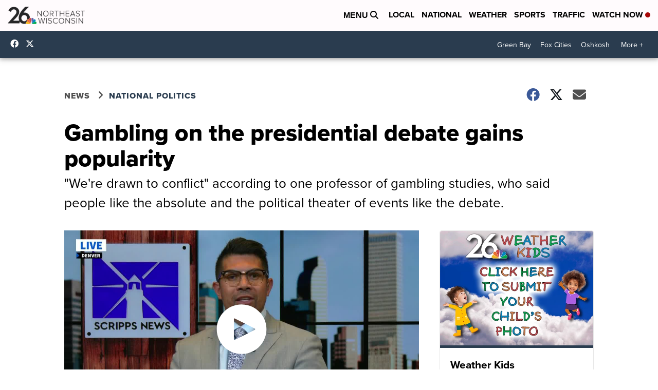

--- FILE ---
content_type: application/javascript; charset=utf-8
request_url: https://fundingchoicesmessages.google.com/f/AGSKWxViedC0YuXzCuthKU6iWaF8EvzuyhdaW8XSh9YhEboNffil0SupJr8su7CYj5oZbRgS7QH7hHDxU9ijlF_mC-U6ZUqf6gSMXIkwQ8RD3wEes_tZs1obU_0VSPA_3ofHNOK2cjIXf5yb3MgHdIN3z2370OQM79B3uuvuCkQQB439o-MI_LOvKb4T9GQm/_/ad24.png/europixads./SliderJobAdList..adplacement=-games/ads/
body_size: -1286
content:
window['a39113d3-a8b1-45f2-864f-536739723ea6'] = true;